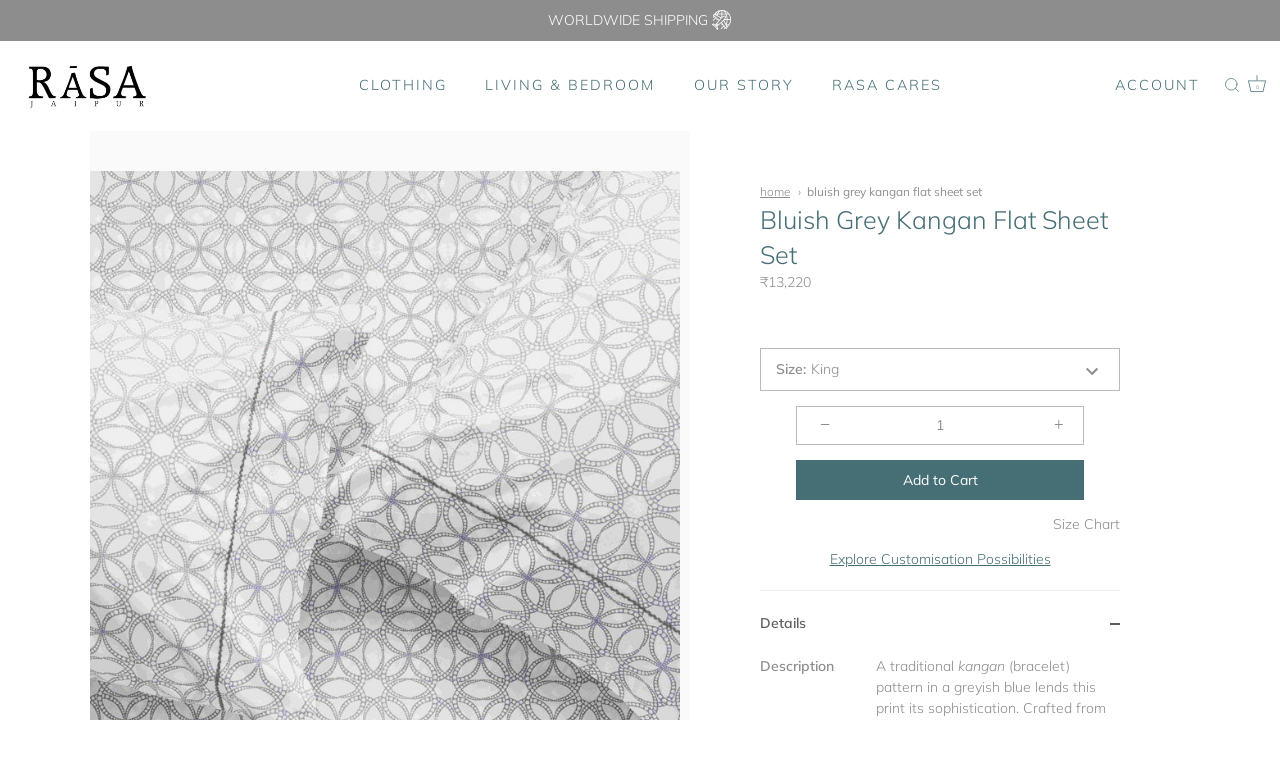

--- FILE ---
content_type: text/plain; charset=utf-8
request_url: https://app.cleansizecharts.com/api/v1/shared/tables_widget/23323?user_language=en
body_size: 654
content:

  <div class="ccpops-popup__content__table ccpops-popup__INCHES_table" style="display: block;">
    <table class="ccpops-table" style="border-collapse: collapse; width: 150px;" border="1" width="319">
<tbody>
<tr>
<td colspan="4" width="319">RASA Bedding SIZE GUIDE</td>
</tr>
<tr>
<td colspan="4" width="319">These measurements are indicative. While we endeavor to stay true to these figures, they could vary slightly due to the various hand processes involved. Sometimes, measurements are tweaked to enhance the aesthetic appeal of the product.</td>
</tr>
<tr>
<td colspan="4" width="319">Inches</td>
</tr>
<tr>
<td width="106">PRODUCT</td>
<td width="71">KING</td>
<td width="71">QUEEN</td>
<td width="71">TWIN</td>
</tr>
<tr>
<td width="106">Flat Sheet</td>
<td width="71">112x102</td>
<td width="71">90x102</td>
<td width="71">70x102</td>
</tr>
<tr>
<td width="106">Fitted Sheet</td>
<td width="71">78x80x16</td>
<td width="71">60x80x16</td>
<td width="71">39x80x16</td>
</tr>
<tr>
<td width="106">Std. Pillow Cases</td>
<td width="71">20x26</td>
<td width="71">20x26</td>
<td width="71">20x26</td>
</tr>
<tr>
<td colspan="4" width="319">All sets have Std. Pillow Cases. KING cases can be made upon request, subject to fabric availability. These are chraged separately</td>
</tr>
<tr>
<td width="106">King Cases</td>
<td width="71">20x36</td>
<td width="71">20x36</td>
<td width="71">20x36</td>
</tr>
<tr>
<td width="106">Duvet Cover</td>
<td width="71">108x90</td>
<td width="71">90x90</td>
<td width="71">70x90</td>
</tr>
<tr>
<td width="106">Std. Sham</td>
<td width="71">20x26</td>
<td width="71">20x26</td>
<td width="71">20x26</td>
</tr>
<tr>
<td width="106">Quilts / Bed Covers</td>
<td width="71">108x90</td>
<td width="71">90x90</td>
<td width="71">70x90</td>
</tr>
</tbody>
</table>
  </div>





--- FILE ---
content_type: text/javascript; charset=utf-8
request_url: https://rasajaipur.com/en-sa/products/grey-kangan-flat-sheet-set.js
body_size: 1293
content:
{"id":8437124923543,"title":"Bluish Grey Kangan Flat Sheet Set","handle":"grey-kangan-flat-sheet-set","description":"\u003ctable class=\"desc-table\" width=\"100%\" style=\"height: 417.875px;\"\u003e\n\u003ctbody\u003e\n\u003ctr style=\"height: 176.344px;\"\u003e\n\u003ctd style=\"width: 30.3506%; height: 176.344px;\"\u003e\u003cstrong\u003eDescription\u003c\/strong\u003e\u003c\/td\u003e\n\u003ctd style=\"width: 63.6494%; height: 176.344px;\"\u003eA traditional \u003cem\u003ekangan\u003c\/em\u003e (bracelet) pattern in a greyish blue lends this print its sophistication. Crafted from the finest 100% long staple compact yarn these sheets evoke luxury. Pair it beautifully with our duvets, quilts or dohars for a good night's sleep. The sheets and pillow cases come with a delicate hand stitch detail on the cuffs. A set includes a flat sheet and 2 standard pillow cases. Always fresh and cozy, they require easy maintenance; indulge in frequent washing\u003c\/td\u003e\n\u003c\/tr\u003e\n\u003ctr style=\"height: 19.5938px;\"\u003e\n\u003ctd style=\"width: 30.3506%; height: 19.5938px;\"\u003e\u003cstrong data-mce-fragment=\"1\"\u003eFabric\u003c\/strong\u003e\u003c\/td\u003e\n\u003ctd style=\"width: 63.6494%; height: 19.5938px;\"\u003e100 % Cotton  ( 200-thread count ) \u003c\/td\u003e\n\u003c\/tr\u003e\n\u003ctr style=\"height: 19.5938px;\"\u003e\n\u003ctd style=\"width: 30.3506%; height: 19.5938px;\"\u003e\u003cstrong data-mce-fragment=\"1\"\u003eColor\u003c\/strong\u003e\u003c\/td\u003e\n\u003ctd style=\"width: 63.6494%; height: 19.5938px;\"\u003eBluish Grey White \u003c\/td\u003e\n\u003c\/tr\u003e\n\u003ctr style=\"height: 39.1875px;\"\u003e\n\u003ctd style=\"width: 30.3506%; height: 39.1875px;\"\u003e\u003cstrong data-mce-fragment=\"1\"\u003eWash Care\u003c\/strong\u003e\u003c\/td\u003e\n\u003ctd style=\"width: 63.6494%; height: 39.1875px;\"\u003eMachine wash cold separately, delicate cycle. Do not bleach. Tumble dry low. Medium iron if necessary\u003c\/td\u003e\n\u003c\/tr\u003e\n\u003ctr style=\"height: 19.5938px;\"\u003e\n\u003ctd style=\"width: 30.3506%; height: 19.5938px;\"\u003e\u003cstrong data-mce-fragment=\"1\"\u003eDimensions\u003c\/strong\u003e\u003c\/td\u003e\n\u003ctd style=\"width: 63.6494%; height: 19.5938px;\"\u003ePlease refer to the SIZE GUIDE\u003c\/td\u003e\n\u003c\/tr\u003e\n\u003ctr style=\"line-height: 0px; height: 13px;\"\u003e\n\u003ctd style=\"width: 30.3506%; height: 13px;\"\u003e \u003c\/td\u003e\n\u003ctd style=\"width: 63.6494%; height: 13px;\"\u003e \u003c\/td\u003e\n\u003c\/tr\u003e\n\u003ctr style=\"height: 58.7812px;\"\u003e\n\u003ctd colspan=\"2\" style=\"width: 94%; height: 58.7812px; text-align: center;\" class=\"shipping-info\"\u003e\n\u003cdiv\u003e\n\u003cmeta charset=\"utf-8\"\u003e \u003cbr\u003e\n\u003c\/div\u003e\nOur products are crafted by hand. Slight variations in fabric, colour and print manifest the beauty of the hand touched processes\u003c\/td\u003e\n\u003c\/tr\u003e\n\u003ctr style=\"height: 39.1875px;\"\u003e\n\u003ctd colspan=\"2\" style=\"width: 94%; height: 39.1875px; text-align: center;\" class=\"shipping-info\"\u003ePlease allow 4-5 business days for your order to be shipped. For customization, please allow 2-3 weeks\u003c\/td\u003e\n\u003c\/tr\u003e\n\u003ctr style=\"height: 13px;\"\u003e\n\u003ctd colspan=\"2\" style=\"width: 94%; height: 13px; text-align: center;\"\u003e\u003c\/td\u003e\n\u003c\/tr\u003e\n\u003ctr style=\"height: 19.5938px;\"\u003e\n\u003ctd colspan=\"2\" style=\"width: 94%; height: 19.5938px; text-align: center;\"\u003e\u003cstrong\u003eOrders above INR 15000 ship free within India. \u003c\/strong\u003e\u003c\/td\u003e\n\u003c\/tr\u003e\n\u003c\/tbody\u003e\n\u003c\/table\u003e","published_at":"2024-06-08T13:42:54+05:30","created_at":"2024-06-08T13:39:10+05:30","vendor":"Rasa Jaipur","type":"Flat Sheet","tags":["Cotton","Flat Sheet","Whites Beiges Neutrals"],"price":752542,"price_min":752542,"price_max":1322034,"available":true,"price_varies":true,"compare_at_price":null,"compare_at_price_min":0,"compare_at_price_max":0,"compare_at_price_varies":false,"variants":[{"id":44333402816663,"title":"King","option1":"King","option2":null,"option3":null,"sku":"L55157 FSSHWHKNK3","requires_shipping":true,"taxable":true,"featured_image":null,"available":true,"name":"Bluish Grey Kangan Flat Sheet Set - King","public_title":"King","options":["King"],"price":1322034,"weight":3000,"compare_at_price":null,"inventory_management":"shopify","barcode":null,"requires_selling_plan":false,"selling_plan_allocations":[]},{"id":44333402849431,"title":"Queen","option1":"Queen","option2":null,"option3":null,"sku":"L55158 FSSHWHKNQ3","requires_shipping":true,"taxable":true,"featured_image":null,"available":true,"name":"Bluish Grey Kangan Flat Sheet Set - Queen","public_title":"Queen","options":["Queen"],"price":1179661,"weight":3000,"compare_at_price":null,"inventory_management":"shopify","barcode":null,"requires_selling_plan":false,"selling_plan_allocations":[]},{"id":44333402882199,"title":"Twin","option1":"Twin","option2":null,"option3":null,"sku":"L55159 FSSHWHKNT3","requires_shipping":true,"taxable":true,"featured_image":null,"available":false,"name":"Bluish Grey Kangan Flat Sheet Set - Twin","public_title":"Twin","options":["Twin"],"price":752542,"weight":3000,"compare_at_price":null,"inventory_management":"shopify","barcode":null,"requires_selling_plan":false,"selling_plan_allocations":[]}],"images":["\/\/cdn.shopify.com\/s\/files\/1\/0506\/1283\/0359\/files\/SBS1565.jpg?v=1717834176"],"featured_image":"\/\/cdn.shopify.com\/s\/files\/1\/0506\/1283\/0359\/files\/SBS1565.jpg?v=1717834176","options":[{"name":"Size","position":1,"values":["King","Queen","Twin"]}],"url":"\/en-sa\/products\/grey-kangan-flat-sheet-set","media":[{"alt":null,"id":34685029515415,"position":1,"preview_image":{"aspect_ratio":0.8,"height":4643,"width":3715,"src":"https:\/\/cdn.shopify.com\/s\/files\/1\/0506\/1283\/0359\/files\/SBS1565.jpg?v=1717834176"},"aspect_ratio":0.8,"height":4643,"media_type":"image","src":"https:\/\/cdn.shopify.com\/s\/files\/1\/0506\/1283\/0359\/files\/SBS1565.jpg?v=1717834176","width":3715}],"requires_selling_plan":false,"selling_plan_groups":[]}

--- FILE ---
content_type: text/plain; charset=utf-8
request_url: https://app.cleansizecharts.com/api/v1/shared/tables_widget/23323?user_language=en
body_size: 705
content:

  <div class="ccpops-popup__content__table ccpops-popup__INCHES_table" style="display: block;">
    <table class="ccpops-table" style="border-collapse: collapse; width: 150px;" border="1" width="319">
<tbody>
<tr>
<td colspan="4" width="319">RASA Bedding SIZE GUIDE</td>
</tr>
<tr>
<td colspan="4" width="319">These measurements are indicative. While we endeavor to stay true to these figures, they could vary slightly due to the various hand processes involved. Sometimes, measurements are tweaked to enhance the aesthetic appeal of the product.</td>
</tr>
<tr>
<td colspan="4" width="319">Inches</td>
</tr>
<tr>
<td width="106">PRODUCT</td>
<td width="71">KING</td>
<td width="71">QUEEN</td>
<td width="71">TWIN</td>
</tr>
<tr>
<td width="106">Flat Sheet</td>
<td width="71">112x102</td>
<td width="71">90x102</td>
<td width="71">70x102</td>
</tr>
<tr>
<td width="106">Fitted Sheet</td>
<td width="71">78x80x16</td>
<td width="71">60x80x16</td>
<td width="71">39x80x16</td>
</tr>
<tr>
<td width="106">Std. Pillow Cases</td>
<td width="71">20x26</td>
<td width="71">20x26</td>
<td width="71">20x26</td>
</tr>
<tr>
<td colspan="4" width="319">All sets have Std. Pillow Cases. KING cases can be made upon request, subject to fabric availability. These are chraged separately</td>
</tr>
<tr>
<td width="106">King Cases</td>
<td width="71">20x36</td>
<td width="71">20x36</td>
<td width="71">20x36</td>
</tr>
<tr>
<td width="106">Duvet Cover</td>
<td width="71">108x90</td>
<td width="71">90x90</td>
<td width="71">70x90</td>
</tr>
<tr>
<td width="106">Std. Sham</td>
<td width="71">20x26</td>
<td width="71">20x26</td>
<td width="71">20x26</td>
</tr>
<tr>
<td width="106">Quilts / Bed Covers</td>
<td width="71">108x90</td>
<td width="71">90x90</td>
<td width="71">70x90</td>
</tr>
</tbody>
</table>
  </div>



